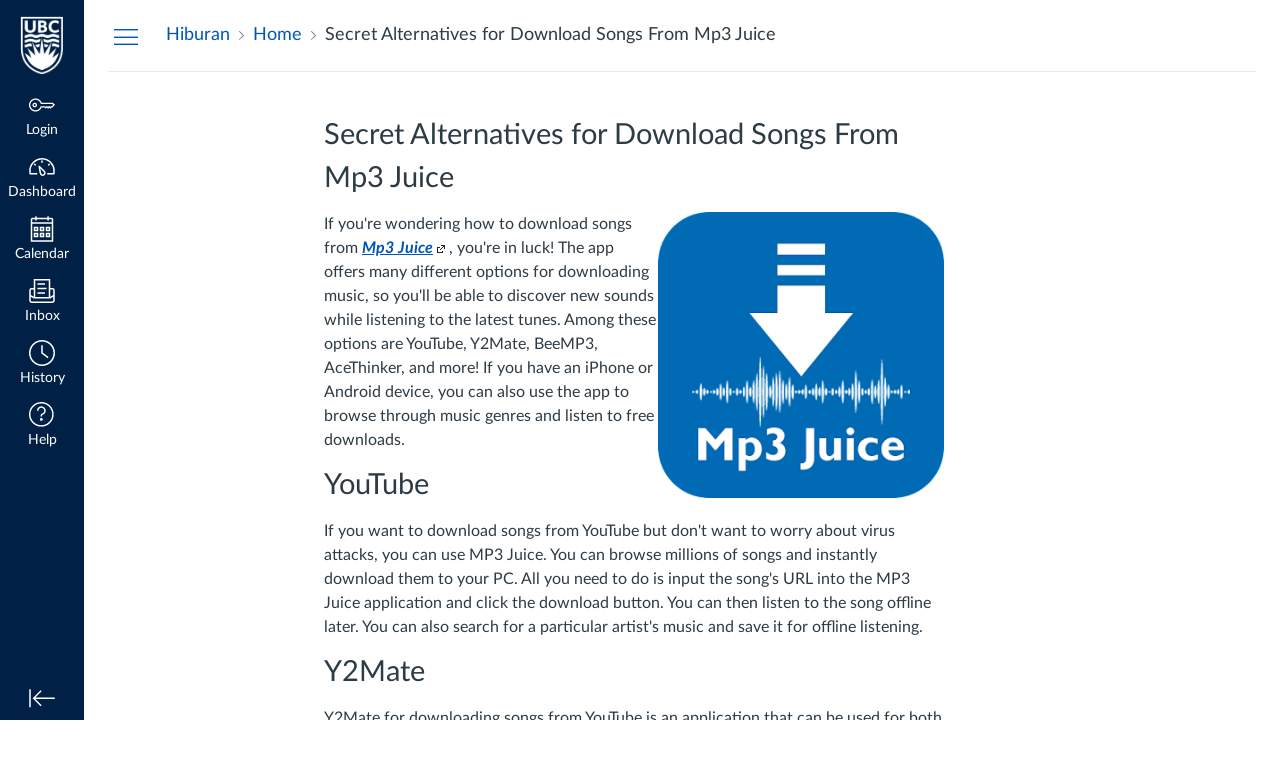

--- FILE ---
content_type: text/css; charset=utf-8
request_url: https://du11hjcvx0uqb.cloudfront.net/dist/brandable_css/9c10ca144dbe9e6a3715bf538e52ac42/variables-6ceabaf6137deaa1b310c07895491bdd.css
body_size: 615
content:
:root {
        --ic-brand-primary-darkened-5: #001F41;
--ic-brand-primary-darkened-10: #001D3E;
--ic-brand-primary-darkened-15: #001C3A;
--ic-brand-primary-lightened-5: #0C2B4D;
--ic-brand-primary-lightened-10: #193656;
--ic-brand-primary-lightened-15: #264160;
--ic-brand-button--primary-bgd-darkened-5: #0051AE;
--ic-brand-button--primary-bgd-darkened-15: #00499C;
--ic-brand-button--secondary-bgd-darkened-5: #009FD6;
--ic-brand-button--secondary-bgd-darkened-15: #008EC0;
--ic-brand-font-color-dark-lightened-15: #4C5860;
--ic-brand-font-color-dark-lightened-28: #677179;
--ic-link-color-darkened-10: #004DA5;
--ic-link-color-lightened-10: #1966BE;
--ic-brand-primary: #002044;
--ic-brand-font-color-dark: #2d3b45;
--ic-link-color: #0055b7;
--ic-brand-button--primary-bgd: #0055b7;
--ic-brand-button--primary-text: #ffffff;
--ic-brand-button--secondary-bgd: #00a7e1;
--ic-brand-button--secondary-text: #ffffff;
--ic-brand-global-nav-bgd: #002145;
--ic-brand-global-nav-ic-icon-svg-fill: #ffffff;
--ic-brand-global-nav-ic-icon-svg-fill--active: var(--ic-brand-primary);
--ic-brand-global-nav-menu-item__text-color: #ffffff;
--ic-brand-global-nav-menu-item__text-color--active: #002145;
--ic-brand-global-nav-avatar-border: #ffffff;
--ic-brand-global-nav-menu-item__badge-bgd: #ffffff;
--ic-brand-global-nav-menu-item__badge-bgd--active: var(--ic-brand-primary);
--ic-brand-global-nav-menu-item__badge-text: #002145;
--ic-brand-global-nav-menu-item__badge-text--active: #ffffff;
--ic-brand-global-nav-logo-bgd: #002145;
--ic-brand-header-image: url('https://instructure-uploads.s3.amazonaws.com/account_112240000000000001/attachments/21/ubc_logo.png');
--ic-brand-mobile-global-nav-logo: url('https://du11hjcvx0uqb.cloudfront.net/dist/images/mobile-global-nav-logo-aff8453309.svg');
--ic-brand-watermark: ;
--ic-brand-watermark-opacity: 1;
--ic-brand-favicon: url('https://instructure-uploads.s3.amazonaws.com/account_112240000000000001/attachments/15/ubc_2017_social_media_avatars_canvas_180x180_mobile_joe_0il_icon.ico');
--ic-brand-apple-touch-icon: url('https://instructure-uploads.s3.amazonaws.com/account_112240000000000001/attachments/16/UBC_2017_Social_Media_Avatars_Canvas_180x180_Mobile-joe.png');
--ic-brand-msapplication-tile-color: var(--ic-brand-primary);
--ic-brand-msapplication-tile-square: url('https://instructure-uploads.s3.amazonaws.com/account_112240000000000001/attachments/17/UBC_2017_Social_Media_Avatars_Canvas_558x558_WindowsTile-joe.png');
--ic-brand-msapplication-tile-wide: url('https://instructure-uploads.s3.amazonaws.com/account_112240000000000001/attachments/11/UBC_2017_Social_Media_Avatars_Canvas_558x270_WindowsWideTile.png');
--ic-brand-right-sidebar-logo: url('https://instructure-uploads.s3.amazonaws.com/account_112240000000000001/attachments/18/2_2016_UBCNarrow_Signature_BlueRGB72.png');
--ic-brand-Login-body-bgd-color: #002145;
--ic-brand-Login-body-bgd-image: ;
--ic-brand-Login-body-bgd-shadow-color: #002145;
--ic-brand-Login-logo: url('https://instructure-uploads.s3.amazonaws.com/account_112240000000000001/attachments/19/UBC_2017_Social_Media_Avatars_Canvas_380x150_Login.png');
--ic-brand-Login-Content-bgd-color: #ffffff;
--ic-brand-Login-Content-border-color: #f2f2f2;
--ic-brand-Login-Content-inner-bgd: none;
--ic-brand-Login-Content-inner-border: none;
--ic-brand-Login-Content-inner-body-bgd: none;
--ic-brand-Login-Content-inner-body-border: none;
--ic-brand-Login-Content-label-text-color: #444444;
--ic-brand-Login-Content-password-text-color: #444444;
--ic-brand-Login-footer-link-color: #002145;
--ic-brand-Login-footer-link-color-hover: #ffffff;
--ic-brand-Login-instructure-logo: #f2f2f2;
      }

--- FILE ---
content_type: text/javascript
request_url: https://du11hjcvx0uqb.cloudfront.net/dist/timezone/en_CA-21c9309bc0.js
body_size: 223
content:
(window.__PRELOADED_TIMEZONE_DATA__||(window.__PRELOADED_TIMEZONE_DATA__={})).en_CA={name:"en_CA",day:{abbrev:["Sun","Mon","Tue","Wed","Thu","Fri","Sat"],full:["Sunday","Monday","Tuesday","Wednesday","Thursday","Friday","Saturday"]},month:{abbrev:["Jan","Feb","Mar","Apr","May","Jun","Jul","Aug","Sep","Oct","Nov","Dec"],full:["January","February","March","April","May","June","July","August","September","October","November","December"]},meridiem:["AM","PM"],date:"%y-%m-%d",time24:"%r",dateTime:"%a %d %b %Y %r %Z",time12:"%I:%M:%S %p",full:"%a %b %e %H:%M:%S %Z %Y"};
//# sourceMappingURL=../maps/timezone/en_CA-21c9309bc0.js.map
